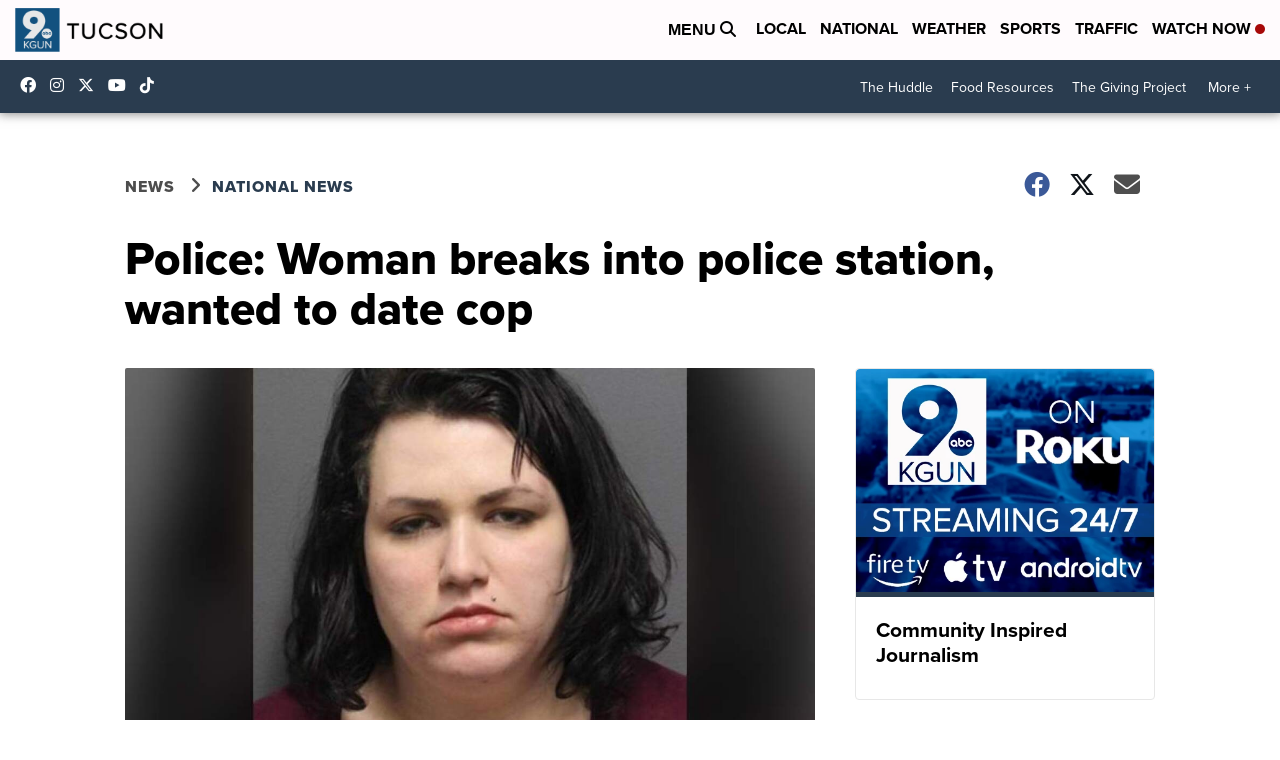

--- FILE ---
content_type: application/javascript; charset=utf-8
request_url: https://fundingchoicesmessages.google.com/f/AGSKWxW39i1ypQKMAVl4nqoxIas7qPqLf7CyPpfpUwJ6wf19Z4dykr9iZ1BAUDwbTideyMKflPYykGw0EBVpy3CEJgNLUZIAGbpJ4Plum5rZINC_dCLOi_ln6dF87i4DO6EQKz_rzRGwtz8jslzUKQFF4V09d8yHd8eET27qwShMmL98PNUoyxsPbGghFV7_/_/adrotate._468x60b./728x90?/getadds./admatcherclient.
body_size: -1284
content:
window['e48f190c-0ad8-413f-9f85-e891ed3c2978'] = true;